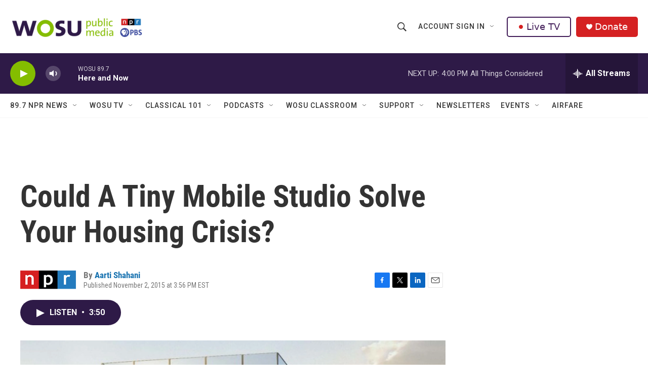

--- FILE ---
content_type: text/html; charset=utf-8
request_url: https://www.google.com/recaptcha/api2/aframe
body_size: 181
content:
<!DOCTYPE HTML><html><head><meta http-equiv="content-type" content="text/html; charset=UTF-8"></head><body><script nonce="agL-hNYrc-h7UFZa4eLslQ">/** Anti-fraud and anti-abuse applications only. See google.com/recaptcha */ try{var clients={'sodar':'https://pagead2.googlesyndication.com/pagead/sodar?'};window.addEventListener("message",function(a){try{if(a.source===window.parent){var b=JSON.parse(a.data);var c=clients[b['id']];if(c){var d=document.createElement('img');d.src=c+b['params']+'&rc='+(localStorage.getItem("rc::a")?sessionStorage.getItem("rc::b"):"");window.document.body.appendChild(d);sessionStorage.setItem("rc::e",parseInt(sessionStorage.getItem("rc::e")||0)+1);localStorage.setItem("rc::h",'1769019360005');}}}catch(b){}});window.parent.postMessage("_grecaptcha_ready", "*");}catch(b){}</script></body></html>